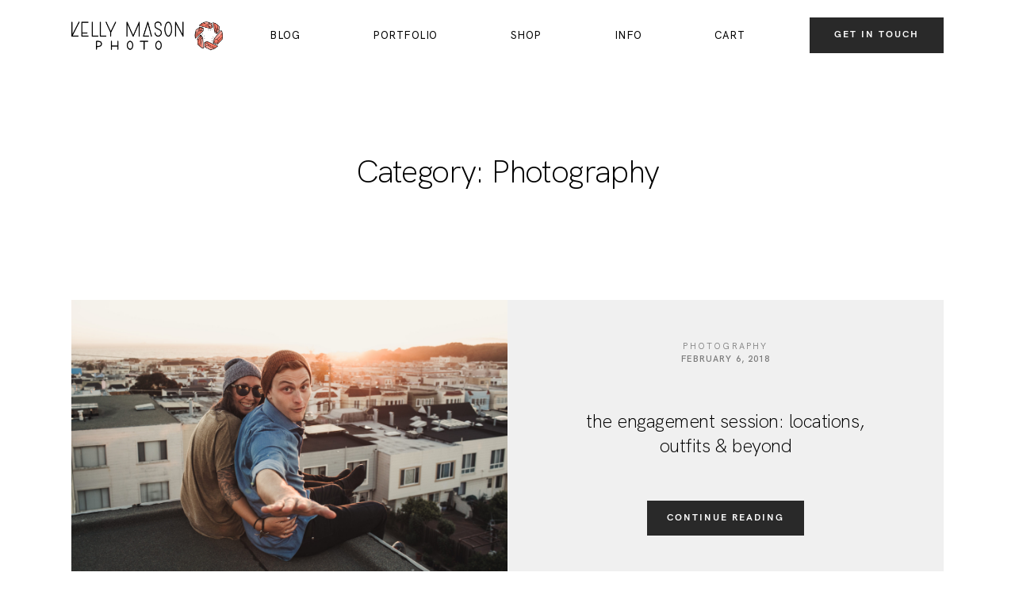

--- FILE ---
content_type: text/html; charset=utf-8
request_url: https://www.google.com/recaptcha/api2/aframe
body_size: 267
content:
<!DOCTYPE HTML><html><head><meta http-equiv="content-type" content="text/html; charset=UTF-8"></head><body><script nonce="IuySX1x1KZdVNIldTma-AA">/** Anti-fraud and anti-abuse applications only. See google.com/recaptcha */ try{var clients={'sodar':'https://pagead2.googlesyndication.com/pagead/sodar?'};window.addEventListener("message",function(a){try{if(a.source===window.parent){var b=JSON.parse(a.data);var c=clients[b['id']];if(c){var d=document.createElement('img');d.src=c+b['params']+'&rc='+(localStorage.getItem("rc::a")?sessionStorage.getItem("rc::b"):"");window.document.body.appendChild(d);sessionStorage.setItem("rc::e",parseInt(sessionStorage.getItem("rc::e")||0)+1);localStorage.setItem("rc::h",'1769815372362');}}}catch(b){}});window.parent.postMessage("_grecaptcha_ready", "*");}catch(b){}</script></body></html>